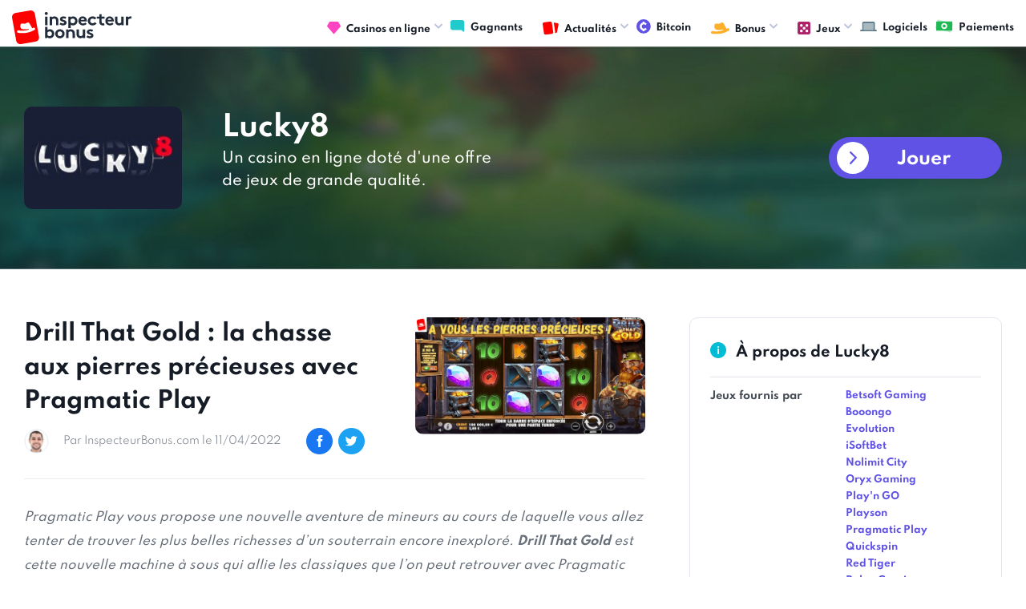

--- FILE ---
content_type: text/html; charset=UTF-8
request_url: https://www.inspecteurbonus.com/articles/2453-drill-that-gold-chasse-aux-pierres-precieuses-avec-pragmatic-play.html
body_size: 5771
content:
<!DOCTYPE html>
<html lang="fr">
<head>
	<meta charset="UTF-8">
<link rel="preload" href="/fonts/icomoon.ttf?ha6o8f" as="font"  type="font/woff2" crossorigin>
<link rel="preload" href="/fonts/Spartan400.woff2" as="font"  type="font/woff2" crossorigin>
	<meta name="viewport" content="width=device-width, initial-scale=1.0">
	<meta http-equiv="X-UA-Compatible" content="ie=edge">
	<link rel="stylesheet" href="https://www.inspecteurbonus.com/styles/style.css?r=1768437834.1104">
	<link rel="canonical" href="https://www.inspecteurbonus.com/articles/2453-drill-that-gold-chasse-aux-pierres-precieuses-avec-pragmatic-play.html"/>
	<link rel="alternate" type="application/rss+xml" title="Feed RSS derniers articles casino en ligne" href="https://www.inspecteurbonus.com/sitemap-news.xml"/>
	<meta name="google-site-verification" content="j3pAR3r2GRzh_K0trZZiGrhiTaBPt0i4gxMrzHi7Vxk" />
	<meta name='dmca-site-verification' content='V2l0b08xelQ5ZzZ0ZGhIQWZvZ1pUSTZJY2RweHZjQjM3WlFPaFpuejBmVT01' />
	<title>Drill That Gold : la chasse aux pierres précieuses avec Pragmatic Play | InspecteurBonus.com</title>
		<script src="/js/jquery.js?r=1768437834.1104"></script>
 	<script defer src="/js/common.js?r=1768437834.1104"></script>
 	<!-- Google tag (gtag.js) -->
	<script async src="https://www.googletagmanager.com/gtag/js?id=G-7D596700P3"></script>
	<script>
	  window.dataLayer = window.dataLayer || [];
	  function gtag(){dataLayer.push(arguments);}
	  gtag('js', new Date());
	
	  gtag('config', 'G-7D596700P3');
	</script>
</head>
<body>
	<div id="fb-root"></div>
	<div class="wrapper" id="wrapper">
	    <div class="wrapper-inner">
	      <header class="header" id="header">
	        <div class="header-holder">
	         <a href="https://www.inspecteurbonus.com/" title="comparateur bonus casino en ligne"><strong class="logo"><img loading="lazy" src="/images/logo.svg" width="149" height="43" alt="Inspecteur Bonus" /></strong></a>
	          <a href="https://www.inspecteurbonus.com" class="nav-opener"><span>Menu</span></a>
	          <div class="menu">
	            <ul id="nav" class="menu-accordion">
	              <li>
	              	<a href="https://www.inspecteurbonus.com/casinos/" title="classement casinos en ligne"><span class="img-icon"><img loading="lazy" src="/images/diamond.svg" width="17" height="16" alt="casino en ligne"></span>Casinos en ligne</a>
	              	<div class="drop-slide">
		              <ul class="sub-menu">
	                    <li><a href="https://www.inspecteurbonus.com/casinos/">Classement</a></li>
	                    <li><a href="https://www.inspecteurbonus.com/derniers-casinos/">Dernières revues</a></li>
	                  </ul>
	                </div>
	              </li>
	              <li><a href="https://www.inspecteurbonus.com/gagnants/"><span class="img-icon"><img loading="lazy" src="/images/forum.svg" width="18" height="15" alt="image gagnants"></span>Gagnants</a></li>
	              <li>
	              	<a href="#" title="articles"><span class="img-icon"><img loading="lazy" src="/images/cards.svg" width="20" height="18" alt="articles"></span>Actualités</a>
	              	<div class="drop-slide">
	                  <ul class="sub-menu">
	                    <li><a href="https://www.inspecteurbonus.com/promotion/">Promotions</a></li>
	                    <li><a href="https://www.inspecteurbonus.com/jackpots/">Jackpots</a></li>
	                    <li><a href="https://www.inspecteurbonus.com/streaming/">Streaming</a></li>
	                    <li><a href="https://www.inspecteurbonus.com/guides/">Guides</a></li>
	                    <li><a href="https://www.inspecteurbonus.com/revues/">Revues</a></li>
	                    <li><a href="https://www.inspecteurbonus.com/articles/">Divers</a></li>
	                  </ul>
	                </div>
	              </li>
	              <li><a href="https://www.inspecteurbonus.com/casinos/bitcoin.html"><span class="img-icon"><img loading="lazy" src="/images/crypto.svg" width="18" height="15" alt="image crypto"></span>Bitcoin</a></li>
	              <!-- <li><a href="#"><span class="img-icon"><img loading="lazy" src="/images/crypto.svg" width="18" height="18" alt="image description"></span>Crypto</a></li> -->
	              <li>
	                <a href="#"><span class="img-icon"><img loading="lazy" src="/images/hat.svg" width="23" height="14" alt="image description"></span>Bonus</a>
	                <div class="drop-slide">
	                  <ul class="sub-menu">
	                    <li><a href="https://www.inspecteurbonus.com/comparatif-type/bonus-sans-depot.html">Bonus sans dépôt</a></li>
	                    <li><a href="https://www.inspecteurbonus.com/comparatif-type/bonus-avec-depot.html">Bonus avec dépôt</a></li>
	                  </ul>
	                </div>
	              </li>
	              <li>
	                <a href="#"><span class="img-icon"><img loading="lazy" src="/images/games.svg" width="16" height="16" alt="image description"></span>Jeux</a>
	                <div class="drop-slide">
	                  <ul class="sub-menu">
	                    <li><a href="https://www.inspecteurbonus.com/comparatif-jeux/machines-a-sous.html">Machines à sous</a></li>
						<li><a href="https://www.inspecteurbonus.com/comparatif-jeux/video-poker.html">Video Poker</a></li>
						<li><a href="https://www.inspecteurbonus.com/comparatif-jeux/roulette.html">Roulette</a></li>
						<li><a href="https://www.inspecteurbonus.com/comparatif-jeux/blackjack.html">Blackjack</a></li>
						<li><a href="https://www.inspecteurbonus.com/comparatif-jeux/craps.html">Craps</a></li>
						<li><a href="https://www.inspecteurbonus.com/comparatif-jeux/baccara.html">Baccara</a></li>
	                  </ul>
	                </div>
	              </li>
	              <li><a href="https://www.inspecteurbonus.com/editeurs/" title="logiciels casino"><span class="img-icon"><img loading="lazy" src="/images/graph.svg" width="21" height="12" alt="logiciels casino"></span>Logiciels</a></li>
	              <li><a href="https://www.inspecteurbonus.com/paiement/" title="méthodes dépot / retrait casino"><span class="img-icon"><img loading="lazy" src="/images/money.svg" width="22" height="17" alt="methodes paiement casino"></span>Paiements</a></li>
	            </ul>
	          </div>
	        </div>
	      </header>
	      <main id="main">
			<div class="intro-section intro-sm" style="background-image: url(https://www.inspecteurbonus.com/images/img-0027.jpg);">
  <div class="container">
    <div class="content-block">
      <div class="text-area">
        <div class="img-box">
          <img src="https://www.inspecteurbonus.com/img/img_casino/logo-logo-lucky8-1506364043.png" width="197" height="128" alt="Lucky8 revue logo" class="img-listing">
        </div>
        <div class="text-box">
          <h1 class="title">Lucky8</h1>
          <p>Un casino en ligne doté d'une offre de jeux de grande qualité.</p>
        </div>
      </div>
      <div class="wrap-block">
                <a href="https://www.inspecteurbonus.com/go/c/273/" target="_blank" rel="nofollow" class="btn btn-icon">Jouer</a>
      </div>
    </div>
  </div>
</div>
<div class="article-content-section">
  <div class="container">
    <div class="two-columns">
      <div class="col-lg">
        <div class="about-article-section">
          <div class="post-block review-post-block">
            <div class="content-block">
              <h1 class="block-title">
                <a href="https://www.inspecteurbonus.com/articles/2453-drill-that-gold-chasse-aux-pierres-precieuses-avec-pragmatic-play.html">Drill That Gold : la chasse aux pierres précieuses avec Pragmatic Play</a>
              </h1>
              <ul class="options-list">
                <li>
                  <div class="img-holder">
                    <img src="https://www.inspecteurbonus.com/images/people-img-01.jpg" alt="InspecteurBonus">
                  </div>
                  <a href="#" class="date">
                    <time datetime="2022-04-11">Par InspecteurBonus.com le 11/04/2022</time>
                  </a>
                </li>
                <li class="mobile-hidden">
                  <div class="socials-holder">
                    <a href="#">
                      <span class="icon-facebook"></span>
                    </a>
                    <a href="#">
                      <span class="icon-twitter"></span>
                    </a>
                  </div>
                </li>
              </ul>
            </div>
            <a href="https://www.inspecteurbonus.com/articles/2453-drill-that-gold-chasse-aux-pierres-precieuses-avec-pragmatic-play.html" class="img-block"><img src="https://www.inspecteurbonus.com/img/promotions/bn-drill-that-gold-slot-1649684943.png" alt="Drill That Gold : la chasse aux pierres précieuses avec Pragmatic Play"></a>
          </div>
          <div class="txt-holder">
            <p><em>Pragmatic Play vous propose une nouvelle aventure de mineurs au cours de laquelle vous allez tenter de trouver les plus belles richesses d&rsquo;un souterrain encore inexplor&eacute;. <strong>Drill That Gold </strong>est cette nouvelle machine &agrave; sous qui allie les classiques que l&rsquo;on peut retrouver avec Pragmatic Play, &agrave; savoir des graphismes et animations de qualit&eacute;, un personnage central atypique et des fonctionnalit&eacute;s bonus qui peuvent transformer n&rsquo;importe quel spin en une montagne d&rsquo;or !</em></p><h2>Cherchez les bonus avec ce mineur exp&eacute;riment&eacute;</h2><p>Drill That Gold est une machine &agrave; 5 rouleaux, 3 rang&eacute;es et 20 lignes de paiement qui vous transporte dans une mine de pierres pr&eacute;cieuses. Le mineur sp&eacute;cialiste des lieux se tient &agrave; droite des rouleaux et est &eacute;quip&eacute; pour explorer les lieux. Il est le symbole le plus important du jeu, si l&rsquo;on met de c&ocirc;t&eacute; les wilds et les scatters.</p><p>Les wilds sont pr&eacute;sents sous la forme de d&eacute;clencheurs de dynamites et ont pour fonction de remplacer n&rsquo;importe quel autre symbole afin de cr&eacute;er une ligne gagnante. Les scatters - ou symboles bonus - peuvent quant &agrave; eux d&eacute;clencher le bonus Free Spins (ou Golden Spins).</p><p>Sur Drill That Gold, vous avez acc&egrave;s &agrave; plusieurs fonctionnalit&eacute;s bonus, notamment un <strong>bonus al&eacute;atoire</strong> qui ne peut se d&eacute;clencher que sur un spin non-gagnant. Au cours de vos sessions, il arrivera que certains spins sans gains d&eacute;clenchent la fonction Modificateurs de Spins, qui permet de lib&eacute;rer un gain d&rsquo;au moins dix fois la valeur du spin, voire m&ecirc;me de d&eacute;marrer les Golden Spins.</p><p>Autre fonctionnalit&eacute;, la foreuse s&rsquo;enclenche lorsqu&rsquo;un rouleau donne uniquement des symboles de mineurs. Quand cela se produit, ces mineurs de transforment en foreuse qui devient un wild reel (rouleaux de wilds), qui peut r&eacute;v&eacute;ler un <strong>multiplicateur&nbsp;de gain imm&eacute;diat allant de x2 &agrave; x100</strong> !</p><h2>Free spins et volatilit&eacute; sur Drill That Gold</h2><p>Il faut trouver sur un spin trois symboles Bonus ou plus pour d&eacute;marrer les parties gratuites. Entre six et dix spins gratuits peuvent &ecirc;tre attribu&eacute;s lors du d&eacute;clenchement de cette fonction. <strong>Plusieurs choses diff&egrave;rent entre le jeu normal et les free spins</strong> :</p><ul><li>Pendant les free spins, les multiplicateurs de gains des foreuses vont de x5 &agrave; x1,000</li><li>Quand un symbole de mineur appara&icirc;t, le rouleau sur lequel il est pr&eacute;sent se d&eacute;place vers le haut ou vers le bas pour faire appara&icirc;tre une foreuse</li></ul><p>Drill That Gold est une machine Pragmatic qui a un maximum de gains 5,000 fois votre mise et qui se base sur une volatilit&eacute; &eacute;lev&eacute;e, ce qui signifie moins de spins gagnants en moyenne mais des gains plus importants. <strong>Cette slot en ligne est disponible sur <a target="_self" href="https://www.inspecteurbonus.com/comparatif-editeurs/top-game.html">l&rsquo;ensemble des casinos en ligne Pragmatic Play</a> d&egrave;s maintenant !</strong></p>          </div>
        </div>

        <div class="commentaries-section">
          <div class="heading-block">
            <div class="img-block"><img src="https://www.inspecteurbonus.com/images/message-full.svg" alt="image description"></div>
            <strong class="title">Commentaires</strong>
          </div>
          <div class="comments-wrap bg-gray">

                        <p><em>Soyez le premier à poster un commentaire !</em></p>
            
          </div>
        </div>

        <div class="post-comment-section">
          <div class="heading-block">
            <div class="img-block"><img src="https://www.inspecteurbonus.com/images/send.svg" width="20" height="18" alt="image description"></div>
            <strong class="title">Poster votre commentaire</strong>
          </div>
          <form method="post" class="testimonial-form">
            <input type="hidden" value="6" name="number_one">
            <input type="hidden" value="7" name="number_two">
            <input type="hidden" value="13" name="number_total">
            <input type="hidden" value="2453" name="id_parent">
            <div class="prompt-holder desktop-hidden">
                                        </div>
            <div class="form-row">
              <div class="input-col">
                <input type="text" placeholder="Votre nom" name="name">
              </div>
              <div class="input-col">
                <input type="text" placeholder="Antispam : combien font 6 + 7 ?" name="anti_spam">
              </div>
            </div>
            <textarea placeholder="Votre commentaire" name="content"></textarea>
            <button type="submit" class="btn md btn-green" value="Envoyer" name="submit_review">Envoyer</button>
          </form>
        </div>

      </div>
      <div class="col-md">

        <!-- // if casino -->
                <div class="sidebar-info-table">
          <div class="heading-block">
            <div class="img-block"><img src="https://www.inspecteurbonus.com/images/info.svg" alt="image description"></div>
            <strong class="title">À propos de Lucky8</strong>
          </div>
          <div class="info-row">
            <strong class="row-title">Jeux fournis par</strong>
            <ul class="description-list">
                              <li><a href="https://www.inspecteurbonus.com/comparatif-editeurs/betsoft.html">Betsoft Gaming</a></li>
                              <li><a href="https://www.inspecteurbonus.com/comparatif-editeurs/booongo.html">Booongo</a></li>
                              <li><a href="https://www.inspecteurbonus.com/comparatif-editeurs/evolution-gaming.html">Evolution</a></li>
                              <li><a href="https://www.inspecteurbonus.com/comparatif-editeurs/isoftbet.html">iSoftBet</a></li>
                              <li><a href="https://www.inspecteurbonus.com/comparatif-editeurs/nolimit-city.html">Nolimit City</a></li>
                              <li><a href="https://www.inspecteurbonus.com/comparatif-editeurs/oryx-gaming.html">Oryx Gaming</a></li>
                              <li><a href="https://www.inspecteurbonus.com/comparatif-editeurs/playngo.html">Play'n GO</a></li>
                              <li><a href="https://www.inspecteurbonus.com/comparatif-editeurs/playson.html">Playson</a></li>
                              <li><a href="https://www.inspecteurbonus.com/comparatif-editeurs/top-game.html">Pragmatic Play</a></li>
                              <li><a href="https://www.inspecteurbonus.com/comparatif-editeurs/quickspin.html">Quickspin</a></li>
                              <li><a href="https://www.inspecteurbonus.com/comparatif-editeurs/red-tiger.html">Red Tiger</a></li>
                              <li><a href="https://www.inspecteurbonus.com/comparatif-editeurs/relax-gaming.html">Relax Gaming</a></li>
                              <li><a href="https://www.inspecteurbonus.com/comparatif-editeurs/wazdan.html">Wazdan</a></li>
                              <li><a href="https://www.inspecteurbonus.com/comparatif-editeurs/yggdrasil-gaming.html">Yggdrasil Gaming</a></li>
                          </ul>
          </div>
          <div class="info-row">
            <strong class="row-title">Licence</strong>
            <ul class="description-list">
              <li>Curaçao</li>
            </ul>
          </div>
          <div class="info-row">
            <strong class="row-title">Date de création</strong>
            <ul class="description-list">
              <li>2017</li>
            </ul>
          </div>
          <div class="info-row">
            <strong class="row-title">Délai constaté pour les retraits</strong>
            <ul class="description-list">
              <li>5 jours</li>
            </ul>
          </div>
          <a href="https://www.inspecteurbonus.com/casinos/lucky8.html" class="btn btn-light">Voir la revue complète</a>
        </div>
        

      </div>
    </div>
  </div>
</div>
<div class="news-block">
  <div class="container">
    <div class="heading-block">
      <div class="img-block"><img src="https://www.inspecteurbonus.com/images/cards.svg" alt="image description"></div>
      <strong class="title">Actus & promotions</strong>
      <a href="https://www.inspecteurbonus.com/articles/" class="btn-all">Tout voir</a>
    </div>
    <div class="holder-area">
        <div class="post-block">
      <a href="https://www.inspecteurbonus.com/articles/3182-3-kingdoms-fortune-rival-powered-deploie-une-machine-sous-xtreme-power-pots-potentiel-000.html" class="img-block"><img src="https://www.inspecteurbonus.com/img/promotions/bn-3-kingdom-fortune-slot-1768235717.png" alt="3 Kingdoms of Fortune : Rival Powered déploie une machine à sous Xtreme Power Pots au potentiel de x 50 000 !"></a>
      <div class="content-block"><strong class="block-title">
          <a href="https://www.inspecteurbonus.com/articles/3182-3-kingdoms-fortune-rival-powered-deploie-une-machine-sous-xtreme-power-pots-potentiel-000.html">3 Kingdoms of Fortune : Rival Powered déploie une machine à sous Xtreme Power Pots au potentiel de x 50 000 !</a></strong>
        <ul class="options-list">
          <li><a href="https://www.inspecteurbonus.com/articles/3182-3-kingdoms-fortune-rival-powered-deploie-une-machine-sous-xtreme-power-pots-potentiel-000.html" class="messages"><span class="icon-message"></span>Réagir</a></li>
          <li><a href="https://www.inspecteurbonus.com/articles/3182-3-kingdoms-fortune-rival-powered-deploie-une-machine-sous-xtreme-power-pots-potentiel-000.html" class="date"><time datetime="2026-01-12">Publié le 12/01/2026</time></a></li>
        </ul>
      </div>
    </div>
        <div class="post-block">
      <a href="https://www.inspecteurbonus.com/articles/3181-heads-will-roll-thunderkick-vous-invite-jouer-aux-des-sur-ses-casinos-ligne.html" class="img-block"><img src="https://www.inspecteurbonus.com/img/promotions/bn-heads-will-roll-slot-1767798707.png" alt="Heads Will Roll : Thunderkick vous invite à jouer aux dés sur ses casinos en ligne"></a>
      <div class="content-block"><strong class="block-title">
          <a href="https://www.inspecteurbonus.com/articles/3181-heads-will-roll-thunderkick-vous-invite-jouer-aux-des-sur-ses-casinos-ligne.html">Heads Will Roll : Thunderkick vous invite à jouer aux dés sur ses casinos en ligne</a></strong>
        <ul class="options-list">
          <li><a href="https://www.inspecteurbonus.com/articles/3181-heads-will-roll-thunderkick-vous-invite-jouer-aux-des-sur-ses-casinos-ligne.html" class="messages"><span class="icon-message"></span>Réagir</a></li>
          <li><a href="https://www.inspecteurbonus.com/articles/3181-heads-will-roll-thunderkick-vous-invite-jouer-aux-des-sur-ses-casinos-ligne.html" class="date"><time datetime="2026-01-07">Publié le 07/01/2026</time></a></li>
        </ul>
      </div>
    </div>
        <div class="post-block">
      <a href="https://www.inspecteurbonus.com/articles/3180-eye-roulette-2000x-amusnet-revisite-roulette-direct-sous-signe-soleil.html" class="img-block"><img src="https://www.inspecteurbonus.com/img/promotions/bn-eye-ra-roulette-2000-1767630610.png" alt="Eye of Ra Roulette 2000x : Amusnet revisite la roulette en direct sous le signe du Soleil"></a>
      <div class="content-block"><strong class="block-title">
          <a href="https://www.inspecteurbonus.com/articles/3180-eye-roulette-2000x-amusnet-revisite-roulette-direct-sous-signe-soleil.html">Eye of Ra Roulette 2000x : Amusnet revisite la roulette en direct sous le signe du Soleil</a></strong>
        <ul class="options-list">
          <li><a href="https://www.inspecteurbonus.com/articles/3180-eye-roulette-2000x-amusnet-revisite-roulette-direct-sous-signe-soleil.html" class="messages"><span class="icon-message"></span>Réagir</a></li>
          <li><a href="https://www.inspecteurbonus.com/articles/3180-eye-roulette-2000x-amusnet-revisite-roulette-direct-sous-signe-soleil.html" class="date"><time datetime="2026-01-05">Publié le 05/01/2026</time></a></li>
        </ul>
      </div>
    </div>
        <div class="post-block">
      <a href="https://www.inspecteurbonus.com/articles/3179-machine-sous-iron-bank-relax-gaming-rouvre-coffre-nous-propose-retour-havane.html" class="img-block"><img src="https://www.inspecteurbonus.com/img/promotions/bn-iron-bank-2-slot-1767357254.png" alt="Machine à sous Iron Bank 2 : Relax Gaming rouvre le coffre et nous propose un retour à La Havane !"></a>
      <div class="content-block"><strong class="block-title">
          <a href="https://www.inspecteurbonus.com/articles/3179-machine-sous-iron-bank-relax-gaming-rouvre-coffre-nous-propose-retour-havane.html">Machine à sous Iron Bank 2 : Relax Gaming rouvre le coffre et nous propose un retour à La Havane !</a></strong>
        <ul class="options-list">
          <li><a href="https://www.inspecteurbonus.com/articles/3179-machine-sous-iron-bank-relax-gaming-rouvre-coffre-nous-propose-retour-havane.html" class="messages"><span class="icon-message"></span>Réagir</a></li>
          <li><a href="https://www.inspecteurbonus.com/articles/3179-machine-sous-iron-bank-relax-gaming-rouvre-coffre-nous-propose-retour-havane.html" class="date"><time datetime="2026-01-02">Publié le 02/01/2026</time></a></li>
        </ul>
      </div>
    </div>
        </div>
  </div>
</div>		  </main>
		  <footer class="footer" id="footer">
	        <div class="container">
	          <div class="footer-holder">
	            <strong class="logo"><a href="#"><img loading="lazy" src="/images/logo-footer.svg" width="181" height="52" alt="Inspecteur Bonus" /></a></strong>
	            <ul class="footer-nav">
	                <li><a href="https://www.inspecteurbonus.com/about/a-propos.html">A propos</a></li>
					<li><a href="https://www.inspecteurbonus.com/about/nous-contacter.html">Contact</a></li>
					<li><a href="https://www.inspecteurbonus.com/about/mentions-legales.html">Conditions générales</a></li>
	            </ul>
	            <div class="lang-drop-holder">
	              <ul id="lang" class="lang-list">
	                <li>
	                  <a href="#"><span class="img-icon"><!-- <img loading="lazy" src="/images/ca-1.png" alt="image description"> --></span> Français <span class="icon-arrow-small-d"></span></a>
	                  <ul class="drop-lang">
	                    <li>
	                      <a href="https://www.inspecteurbonus.com">
	                        <!-- <span class="img-icon">
	                          <img loading="lazy" src="https://www.inspecteurbonus.com/images/ca-1.png" alt="image description">
	                        </span> -->
	                        Français</a>
	                    </li>
	                  </ul>
	                </li>
	              </ul>
	            </div>
	            <div class="limitation-holder">
	              <div class="plus-holder">
	                <img loading="lazy" src="/images/plus18.svg" alt="image description">
	              </div>
	              <div class="txt-holder">
	                <p>Les jeux d’argent <br> et de hasard sont <br> interdits aux mineurs</p>
	              </div>
	            </div>
	          </div>
	          <div class="copyright-holder">
	            <p> &copy; <a href="https://www.inspecteurbonus.com">Inspecteurbonus.com</a> Des restrictions concernant les jeux de hasard peuvent s'appliquer dans votre pays de résidence ou à la seule discrétion de chaque opérateur. Le respect de ces restrictions et de la loi applicable relève de votre responsabilité. Veuillez vous assurer que vous êtes légalement autorisé à participer aux offres présentes sur InspecteurBonus.com</p>
	            <p><a href="https://www.dmca.com/Protection/Status.aspx?ID=d04d3d26-1101-49ef-a176-49a5b82636fe&refurl=https://www.inspecteurbonus.com/" rel="noreferrer" target="_blank" title="DMCA.com Protection Status" class="dmca-badge"> <img src ="https://images.dmca.com/Badges/dmca_copyright_protected150a.png?ID=d04d3d26-1101-49ef-a176-49a5b82636fe"  alt="DMCA.com Protection Status" /></a></p>
	          </div>
	        </div>
	      </footer>
    </div>
  </div>
</body>
</html>
			